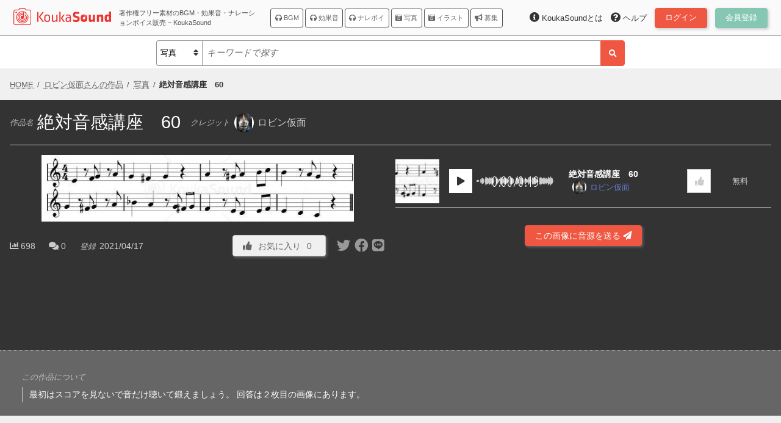

--- FILE ---
content_type: text/html; charset=UTF-8
request_url: https://www.koukasound.com/image/3319/
body_size: 12714
content:
<!DOCTYPE html>
<html lang="ja">
<head>
<meta charset="utf-8">
<meta name="viewport" content="width=device-width,initial-scale=1.0"><link rel="preconnect" href="https://fonts.gstatic.com">
<link href="https://fonts.googleapis.com/css2?family=Open+Sans+Condensed:wght@300&display=swap" rel="stylesheet">
<meta name='robots' content='max-image-preview:large' />
<link rel="alternate" title="oEmbed (JSON)" type="application/json+oembed" href="https://www.koukasound.com/wp-json/oembed/1.0/embed?url=https%3A%2F%2Fwww.koukasound.com%2Fimage%2F3319%2F" />
<link rel="alternate" title="oEmbed (XML)" type="text/xml+oembed" href="https://www.koukasound.com/wp-json/oembed/1.0/embed?url=https%3A%2F%2Fwww.koukasound.com%2Fimage%2F3319%2F&#038;format=xml" />
<style id='wp-img-auto-sizes-contain-inline-css' type='text/css'>
img:is([sizes=auto i],[sizes^="auto," i]){contain-intrinsic-size:3000px 1500px}
/*# sourceURL=wp-img-auto-sizes-contain-inline-css */
</style>
<link rel='stylesheet' id='vendor.webfonts-css' href='https://www.koukasound.com/wp-content/themes/Mod/webfonts/css/all.min.css?1607141070' type='text/css' media='' />
<link rel='stylesheet' id='mod.editor-css' href='https://www.koukasound.com/wp-content/themes/Mod/css/editor.css?1613841520' type='text/css' media='' />
<link rel='stylesheet' id='mod.base-css' href='https://www.koukasound.com/wp-content/themes/Mod/css/base.css?1646002033' type='text/css' media='' />
<link rel='stylesheet' id='mod.item-css' href='https://www.koukasound.com/wp-content/themes/Mod/css/item.css?1609038771' type='text/css' media='' />
<link rel='stylesheet' id='mod.sp-css' href='https://www.koukasound.com/wp-content/themes/Mod/css/sp.css?1643162786' type='text/css' media='screen and (max-width: 1024px)' />
<style id='wp-emoji-styles-inline-css' type='text/css'>

	img.wp-smiley, img.emoji {
		display: inline !important;
		border: none !important;
		box-shadow: none !important;
		height: 1em !important;
		width: 1em !important;
		margin: 0 0.07em !important;
		vertical-align: -0.1em !important;
		background: none !important;
		padding: 0 !important;
	}
/*# sourceURL=wp-emoji-styles-inline-css */
</style>
<style id='wp-block-library-inline-css' type='text/css'>
:root{--wp-block-synced-color:#7a00df;--wp-block-synced-color--rgb:122,0,223;--wp-bound-block-color:var(--wp-block-synced-color);--wp-editor-canvas-background:#ddd;--wp-admin-theme-color:#007cba;--wp-admin-theme-color--rgb:0,124,186;--wp-admin-theme-color-darker-10:#006ba1;--wp-admin-theme-color-darker-10--rgb:0,107,160.5;--wp-admin-theme-color-darker-20:#005a87;--wp-admin-theme-color-darker-20--rgb:0,90,135;--wp-admin-border-width-focus:2px}@media (min-resolution:192dpi){:root{--wp-admin-border-width-focus:1.5px}}.wp-element-button{cursor:pointer}:root .has-very-light-gray-background-color{background-color:#eee}:root .has-very-dark-gray-background-color{background-color:#313131}:root .has-very-light-gray-color{color:#eee}:root .has-very-dark-gray-color{color:#313131}:root .has-vivid-green-cyan-to-vivid-cyan-blue-gradient-background{background:linear-gradient(135deg,#00d084,#0693e3)}:root .has-purple-crush-gradient-background{background:linear-gradient(135deg,#34e2e4,#4721fb 50%,#ab1dfe)}:root .has-hazy-dawn-gradient-background{background:linear-gradient(135deg,#faaca8,#dad0ec)}:root .has-subdued-olive-gradient-background{background:linear-gradient(135deg,#fafae1,#67a671)}:root .has-atomic-cream-gradient-background{background:linear-gradient(135deg,#fdd79a,#004a59)}:root .has-nightshade-gradient-background{background:linear-gradient(135deg,#330968,#31cdcf)}:root .has-midnight-gradient-background{background:linear-gradient(135deg,#020381,#2874fc)}:root{--wp--preset--font-size--normal:16px;--wp--preset--font-size--huge:42px}.has-regular-font-size{font-size:1em}.has-larger-font-size{font-size:2.625em}.has-normal-font-size{font-size:var(--wp--preset--font-size--normal)}.has-huge-font-size{font-size:var(--wp--preset--font-size--huge)}.has-text-align-center{text-align:center}.has-text-align-left{text-align:left}.has-text-align-right{text-align:right}.has-fit-text{white-space:nowrap!important}#end-resizable-editor-section{display:none}.aligncenter{clear:both}.items-justified-left{justify-content:flex-start}.items-justified-center{justify-content:center}.items-justified-right{justify-content:flex-end}.items-justified-space-between{justify-content:space-between}.screen-reader-text{border:0;clip-path:inset(50%);height:1px;margin:-1px;overflow:hidden;padding:0;position:absolute;width:1px;word-wrap:normal!important}.screen-reader-text:focus{background-color:#ddd;clip-path:none;color:#444;display:block;font-size:1em;height:auto;left:5px;line-height:normal;padding:15px 23px 14px;text-decoration:none;top:5px;width:auto;z-index:100000}html :where(.has-border-color){border-style:solid}html :where([style*=border-top-color]){border-top-style:solid}html :where([style*=border-right-color]){border-right-style:solid}html :where([style*=border-bottom-color]){border-bottom-style:solid}html :where([style*=border-left-color]){border-left-style:solid}html :where([style*=border-width]){border-style:solid}html :where([style*=border-top-width]){border-top-style:solid}html :where([style*=border-right-width]){border-right-style:solid}html :where([style*=border-bottom-width]){border-bottom-style:solid}html :where([style*=border-left-width]){border-left-style:solid}html :where(img[class*=wp-image-]){height:auto;max-width:100%}:where(figure){margin:0 0 1em}html :where(.is-position-sticky){--wp-admin--admin-bar--position-offset:var(--wp-admin--admin-bar--height,0px)}@media screen and (max-width:600px){html :where(.is-position-sticky){--wp-admin--admin-bar--position-offset:0px}}

/*# sourceURL=wp-block-library-inline-css */
</style>
<style id='classic-theme-styles-inline-css' type='text/css'>
/*! This file is auto-generated */
.wp-block-button__link{color:#fff;background-color:#32373c;border-radius:9999px;box-shadow:none;text-decoration:none;padding:calc(.667em + 2px) calc(1.333em + 2px);font-size:1.125em}.wp-block-file__button{background:#32373c;color:#fff;text-decoration:none}
/*# sourceURL=/wp-includes/css/classic-themes.min.css */
</style>
<link rel='stylesheet' id='fancybox-css' href='https://www.koukasound.com/wp-content/plugins/easy-fancybox/fancybox/1.5.4/jquery.fancybox.min.css?ver=6e0728ebb67d668afa587a54f804e703' type='text/css' media='screen' />
<style id='fancybox-inline-css' type='text/css'>
#fancybox-outer{background:#ffffff}#fancybox-content{background:#ffffff;border-color:#ffffff;color:#000000;}#fancybox-title,#fancybox-title-float-main{color:#fff}
/*# sourceURL=fancybox-inline-css */
</style>
<script type="text/javascript" src="https://www.koukasound.com/wp-includes/js/jquery/jquery.min.js?ver=6e0728ebb67d668afa587a54f804e703" id="jquery-core-js"></script>
<script type="text/javascript" src="https://www.koukasound.com/wp-includes/js/jquery/jquery-migrate.min.js?ver=6e0728ebb67d668afa587a54f804e703" id="jquery-migrate-js"></script>
<link rel="https://api.w.org/" href="https://www.koukasound.com/wp-json/" />
<title>絶対音感講座　60 &#8211; 3319 &#8211; KoukaSound</title>
<meta name='keywords' content=''>
<link rel='canonical' href='https://www.koukasound.com/image/3319/'>
<meta name="twitter:card" content="summary" />
<meta name="twitter:site" content="@KoukaSound" />
<meta property="og:url" content="https://www.koukasound.com/image/3319/" />
<meta property="og:site_name" content="KoukaSound">
<meta property="og:type" content="article" />
<meta property="og:title" content="絶対音感講座　60 &#8211; 3319 &#8211; KoukaSound" />
<meta property="og:description" content="" />
<meta property="og:image" content="https://www.koukasound.com/wp-content/uploads/items/4/image/1483/thumbnail.jpg?1618652595" />
<script type="application/ld+json">{"@context":"https:\/\/schema.org","@type":"Article","headline":"\u7d76\u5bfe\u97f3\u611f\u8b1b\u5ea7\u300060 &#8211; 3319 &#8211; KoukaSound","description":"","image":"https:\/\/www.koukasound.com\/wp-content\/uploads\/items\/4\/image\/1483\/thumbnail.jpg?1618652595","author":{"@type":"Organization","name":"KoukaSound"},"publisher":{"@type":"Organization","name":"KoukaSound","logo":{"@type":"ImageObject","url":"https:\/\/www.koukasound.com\/wp-content\/themes\/Mod\/imgs\/logo.svg"}},"datePublished":"2021-04-25","dateModified":"2021-04-25"}</script>

<script type="application/ld+json">{"@context":"https:\/\/schema.org\/","@type":"BreadcrumbList","name":"\u30d1\u30f3\u304f\u305a\u30ea\u30b9\u30c8","itemListElement":[{"@type":"ListItem","position":1,"item":{"@id":"https:\/\/www.koukasound.com\/","name":"HOME"}},{"@type":"ListItem","position":2,"item":{"@id":"https:\/\/www.koukasound.com\/profile\/4\/","name":"\u30ed\u30d3\u30f3\u4eee\u9762\u3055\u3093\u306e\u4f5c\u54c1"}},{"@type":"ListItem","position":3,"item":{"@id":"https:\/\/www.koukasound.com\/image\/photo\/","name":"\u5199\u771f"}},{"@type":"ListItem","position":4,"item":{"@id":"https:\/\/www.koukasound.com\/image\/3319\/","name":"\u7d76\u5bfe\u97f3\u611f\u8b1b\u5ea7\u300060"}}]}</script>
<link rel='preconnect' href='https://www.koukasound.com'>
<script async src="https://pagead2.googlesyndication.com/pagead/js/adsbygoogle.js?client=ca-pub-1930491629374065"
     crossorigin="anonymous"></script><link rel="icon" href="https://www.koukasound.com/wp-content/themes/Mod/imgs/logo-mark.svg">
<link rel=”mask-icon” href=”https://www.koukasound.com/wp-content/themes/Mod/imgs/logo-mark.svg” color=”#ee3532">
</head>
<body id="body" class="wp-singular image-template-default single single-image postid-3319 wp-theme-Mod">

<header id="header">
    <div class="container">
        <div class="_title">
            <a class="logo" href="https://www.koukasound.com"><img src="https://www.koukasound.com/wp-content/themes/Mod/imgs/logo.svg" alt="KoukaSound"></a>
                        <div id="site_description" class="pc">著作権フリー素材のBGM・効果音・ナレーションボイス販売 &#8211; KoukaSound</div>
        </div>
        <div class="nav">
            <a id="toggle-global-nav" class="js_toggle_menu" data-target="#global-nav"><i class="fas fa-bars "></i></a>
            <div id="global-nav">
                <div class="_close">
                    <a class="js_toggle_menu sp" data-target="#global-nav"><i class="fas fa-angle-double-left "></i></a>
                </div>
                <nav>
                                                            <span>
                                                                        <a href="https://www.koukasound.com/audio/bgm/"><i class="fas fa-headphones "></i> BGM</a>
                                                <a href="https://www.koukasound.com/audio/se/"><i class="fas fa-headphones "></i> 効果音</a>
                                                <a href="https://www.koukasound.com/audio/voice/"><i class="fas fa-headphones "></i> ナレボイ</a>
                                                                    </span>
                                        <span>
                                                                        <a href="https://www.koukasound.com/image/photo/"><i class="fas fa-camera-retro "></i> 写真</a>
                                                <a href="https://www.koukasound.com/image/illust/"><i class="fas fa-camera-retro "></i> イラスト</a>
                                                                    </span>
                                        <span>
                                                <a href="https://www.koukasound.com/theme/"><i class="fas fa-bullhorn "></i> 募集</a>
                                            </span>
                                                        </nav>
            </div>
        </div>
        
        <nav  id="account_menu_top" class="account_menu">
        <a class="sp js_toggle_menu" data-target="#account_menu_top > ._lists"><span class="_account"><span class="_member_thumbnail"></span> <span class="_name ellipsis hide-on-pad"></span></span></a>
        
                <div class="_lists">
            <div class="_close">
                <a class="js_toggle_menu sp" data-target="#account_menu_top > ._lists"><i class="fas fa-angle-double-right "></i></a>
            </div>
                        <ul class="_list _account">
                                <li class="_item _login">
                    <a class="button" href="https://www.koukasound.com/account/">
                        <span>ログイン</span>
                        <span class="number"><span class="count_in_login"></span></span>
                    </a>
                </li>
                                <li class="_item _regist">
                    <a class="button" href="https://www.koukasound.com/account/regist/">
                        <span>会員登録</span>
                        <span class="number"><span class="count_in_regist"></span></span>
                    </a>
                </li>
                            </ul>
                        <ul class="_list _expand">
                                <li class="_item _support">
                    <a class="" href="https://www.koukasound.com/support/">
                        <span><i class="fas fa-question-circle "></i> ヘルプ</span>
                        <span class="number"><span class="count_in_support"></span></span>
                    </a>
                </li>
                                <li class="_item _about">
                    <a class="" href="https://www.koukasound.com/about/">
                        <span><i class="fas fa-info-circle "></i> KoukaSoundとは</span>
                        <span class="number"><span class="count_in_about"></span></span>
                    </a>
                </li>
                            </ul>
                    </div>
        
        </nav>
    </div>
</header>
<div id="global-searchbox">
    <div class="container">
        <form id="header-searchbox" class="searchbox searchbox-items" enctype="application/x-www-form-urlencoded" method="GET" action="">
            <div class="input-block">
                <div class="_select">
                    <select>
                                                <option value="/audio/bgm/">BGM</option>
                                                <option value="/audio/se/">効果音</option>
                                                <option value="/audio/voice/">ナレボイ</option>
                                                <option value="/image/photo/" selected='selected'>写真</option>
                                                <option value="/image/illust/">イラスト</option>
                                                <option value="/theme/">募集</option>
                                            </select>
                </div>
                <input type="text" name="keywords" value="" placeholder="キーワードで探す">
            </div>
            <button class="search_button" type="submit"><i class="fas fa-search "></i></button>
        </form>
    </div>
</div>
<nav class="breadcrumb">
    <div class="container">
        <div class="breadcrumb-list">
            <span><a itemprop="item" href="https://www.koukasound.com/" title="HOME"><span itemprop="name">HOME</span></a></span><span><a itemprop="item" href="https://www.koukasound.com/profile/4/" title="ロビン仮面さんの作品"><span itemprop="name">ロビン仮面さんの作品</span></a></span><span><a itemprop="item" href="https://www.koukasound.com/image/photo/" title="写真"><span itemprop="name">写真</span></a></span><span><a itemprop="item" href="https://www.koukasound.com/image/3319/" title="絶対音感講座　60"><span itemprop="name">絶対音感講座　60</span></a></span>
        </div>
    </div>
</nav>

        
<div id="single-item-stage" class="single-stage image inView">
    <section class="container _fit_bottom">
        <header>
            <h1>
                <span class="_label">作品名</span>
                <span class="_name">絶対音感講座　60</span>
                <span class="_copyright">
                    <span class="_label">クレジット</span>
                    <a class="_author account-label" href="https://www.koukasound.com/profile/4/">
                        <span class="_member_thumbnail"><img class="" src="https://www.koukasound.com/wp-content/uploads/items/4/thumbnail.jpg?6093f44828819" alt="" decoding="async"></span>
                        <span class="_nickname">ロビン仮面</span>
                    </a>
                </span>
            </h1>
        </header>
        <div class="_items">

            <div id="single-item-stage-image">
                <div class="_image _inner">
                    <span class="zoom_on_click"><img class="_large" src="https://www.koukasound.com/wp-content/uploads/items/4/image/1483/large.jpg?1618652595" alt="" decoding="async"></span>
                </div>
                <div id="single-item-stage-actions" class="_meta">
                    <div class="_detail">
    <span class="_views" title="閲覧数">
        <i class="fas fa-chart-bar "></i>        <span class="_number">698</span>
    </span>
        <span class="_comments" title="コメント数">
        <i class="fas fa-comments "></i>        <span class="_number">0</span>
    </span>
    <span class="_dates">
        <span class="_label">登録</span><time>2021/04/17</time>
    </span>
</div>
<div class="_actions">
    <div class="ajax_action_likes">
        <a class="button _action_required_login ajax_action_like _like" data-serial_number="3319" data-val="1">
            <i class="fas fa-thumbs-up "></i>            <span class="_text">お気に入り</span>
            <span class="_number">0</span>
        </a>
            </div>
            <div class="_social_buttons">
        <a class="__twitter" href="https://twitter.com/intent/tweet?url=https%3A%2F%2Fwww.koukasound.com%2Fimage%2F3319%2F&text=%E7%B5%B6%E5%AF%BE%E9%9F%B3%E6%84%9F%E8%AC%9B%E5%BA%A7%E3%80%8060&tw_p=tweetbutton" onclick="javascript:window.open(this.href, '', 'menubar=no,toolbar=no,resizable=yes,scrollbars=yes,height=300,width=600');return false;"><i class="fab fa-twitter "></i></a>
        <a class="__facebook_share" href="https://www.facebook.com/sharer.php?src=bm&u=https%3A%2F%2Fwww.koukasound.com%2Fimage%2F3319%2F&t=%E7%B5%B6%E5%AF%BE%E9%9F%B3%E6%84%9F%E8%AC%9B%E5%BA%A7%E3%80%8060" onclick="javascript:window.open(this.href, '', 'menubar=no,toolbar=no,resizable=yes,scrollbars=yes,height=300,width=600');return false;"><i class="fab fa-facebook "></i></a>
        <a class="__line" href="https://social-plugins.line.me/lineit/share?url=https%3A%2F%2Fwww.koukasound.com%2Fimage%2F3319%2F" target="_blank"><i class="fab fa-line "></i></a>
    </div>
        </div>
                </div>

            </div>

                                    <div id="single-item-stage-audio" class="audio_fixedPlayers">
                <div class="_relations">
            <div class="_fit_bottom_wrapper">
                <div class="_main">
                                                                                <div class="_list items-list audio">
                        <div class="sp _caption">
                            <i class="fas fa-info-circle "></i> 1件の音源が送られています。
                        </div>
                                                <div id="relations-audio_player-3318" class="audio_player_block _reverse_color">
                            <article id="items-list-1527" class="">
    <div class="image _audio-thumbnail">
        <a class="_image _square" href="https://www.koukasound.com/audio/3318/" title="絶対音感講座　60"><img class="_thumbnail" src="https://www.koukasound.com/wp-content/uploads/items/4/image/1483/thumbnail.jpg?1618652595" alt="" decoding="async"></a>
    </div>
    <div id="items-list-audio_player-1527" class="audio_player_block">
            <div class="audio_player" data-serial_number="3318" data-src="https://www.koukasound.com/wp-content/uploads/items/4/audio/1527/sample.mp3?608531cf411101527" data-duration="19.228750">
                    <a class="_play"></a>
                    <span class="_waveform">
                        <span class="_background"><img class="" src="https://www.koukasound.com/wp-content/uploads/items/4/audio/1527/waveform.bg.png" alt="" decoding="async"></span>
                        <span class="_overlay"><img class="" src="https://www.koukasound.com/wp-content/uploads/items/4/audio/1527/waveform.overlay.png" alt="" decoding="async"></span>
                        <span class="_times font_alnum">
                            <span class="_current ">0:00</span>
                            /
                            <span class="_total">0:19</span>
                        </span>
                    </span>
                </div>    </div>
    <header>
        <a class="_title ellipsis" href="https://www.koukasound.com/audio/3318/">絶対音感講座　60</a>
        <a class="_author" href="https://www.koukasound.com/profile/4/">
            <span class="_member_thumbnail"><img class="" src="https://www.koukasound.com/wp-content/uploads/items/4/thumbnail.jpg?6093f44828819" alt="" decoding="async"></span>
            <span class="_name ellipsis">ロビン仮面</span>
        </a>
    </header>
    <footer class="_actions">
        <div class="ajax_action_likes">
            <a class="_action _action_required_login ajax_action_like _like" data-serial_number="3318" data-val="1">
                <i class="fas fa-thumbs-up "></i>            </a>
        </div>
        <div class="_cart_plus">
                        <span class="_free">無料</span>
                    </div>
    </footer>
</article>
                        </div>
                                            </div>
                                                        </div>
                <div class="_sub">
                                                            <div class="_actions">
                        <a class="button button-primary _action_required_login js_action_send_items" data-target_form="#form-send-items" data-type="audio">この画像に音源を送る <i class="fas fa-paper-plane "></i></a>
                    </div>
                                    </div>
            </div>
        </div>            </div>
            
            <div class="mod_ad_tag --single-item-stage --format-horizontal"><script async src="https://pagead2.googlesyndication.com/pagead/js/adsbygoogle.js?client=ca-pub-1930491629374065"
    crossorigin="anonymous"></script>
<!-- KoukaSound 広告 横長 -->
<ins class="adsbygoogle ad_slot_horizontal"
    style="display:block;width:100%; max-width:640px; min-height:60px; height:100%; max-height:200px; margin:auto;"
    data-ad-client="ca-pub-1930491629374065"
    data-ad-slot="1411479007"
    data-ad-format="horizontal"
    data-full-width-responsive="true"></ins>
<script>
    (adsbygoogle = window.adsbygoogle || []).push({});
</script>
</div>
        </div>

    </section>

    <section class="container _summary _expand">
                <div id="single-item-description">
            <span class="_label">この作品について</span>
            <div class="_description">
                最初はスコアを見ないで音だけ聴いて鍛えましょう。 回答は２枚目の画像にあります。            </div>
        </div>
        
    </section>

</div>

<div id="contents" class="contents">
    <div id="single-item-content">
                <section class="_tags_block">
            <h2 class="_block_title">タグ</h2>
            <div class="_tags">
                                <a class="_tag" href="https://www.koukasound.com/image/photo/?item_tag=%E7%B5%B6%E5%AF%BE%E9%9F%B3%E6%84%9F">絶対音感</a>
                            </div>
        </section>
        
                <section class="ajax_item_comments" data-serial_number="3319"></section>

                        <section class="_author_items">
            <h2 class="_block_title"><span>ロビン仮面さんの作品 / 音源</span><span class="goto"><a href="https://www.koukasound.com/profile/4/?tab=audio">一覧 <i class="fas fa-arrow-right "></i></a></span></h2>
            <div id="author-items-audio" class="items-list audio">
                                <article id="items-list-1879" class="">
    <div class="image _audio-thumbnail">
        <a class="_image _square" href="https://www.koukasound.com/audio/4222/" title="ガラスの粉をサラサラ落とす"><img class="_thumbnail" src="https://www.koukasound.com/wp-content/uploads/items/9313/image/1826/thumbnail.jpg?1717668383" alt="" decoding="async"></a>
    </div>
    <div id="items-list-audio_player-1879" class="audio_player_block">
            <div class="audio_player" data-serial_number="4222" data-src="https://www.koukasound.com/wp-content/uploads/items/4/audio/1879/sample.mp3?62713f3f635b91879" data-duration="9.579063">
                    <a class="_play"></a>
                    <span class="_waveform">
                        <span class="_background"><img class="" src="https://www.koukasound.com/wp-content/uploads/items/4/audio/1879/waveform.bg.png" alt="" decoding="async"></span>
                        <span class="_overlay"><img class="" src="https://www.koukasound.com/wp-content/uploads/items/4/audio/1879/waveform.overlay.png" alt="" decoding="async"></span>
                        <span class="_times font_alnum">
                            <span class="_current ">0:00</span>
                            /
                            <span class="_total">0:09</span>
                        </span>
                    </span>
                </div>    </div>
    <header>
        <a class="_title ellipsis" href="https://www.koukasound.com/audio/4222/">ガラスの粉をサラサラ落とす</a>
        <a class="_author" href="https://www.koukasound.com/profile/4/">
            <span class="_member_thumbnail"><img class="" src="https://www.koukasound.com/wp-content/uploads/items/4/thumbnail.jpg?6093f44828819" alt="" decoding="async"></span>
            <span class="_name ellipsis">ロビン仮面</span>
        </a>
    </header>
    <footer class="_actions">
        <div class="ajax_action_likes">
            <a class="_action _action_required_login ajax_action_like _like" data-serial_number="4222" data-val="1">
                <i class="fas fa-thumbs-up "></i>            </a>
        </div>
        <div class="_cart_plus">
                        <a class="_action ajax_cartItem" data-serial_number="4222">
                <span class="_price font_alnum">￥100</span>
                <i class="fas fa-cart-plus "></i>            </a>
                    </div>
    </footer>
</article>
                                <article id="items-list-1878" class="">
    <div class="image _audio-thumbnail">
        <a class="_image _square" href="https://www.koukasound.com/audio/4221/" title="スニーカーで足踏み"><span class="_text">募集</span></a>
    </div>
    <div id="items-list-audio_player-1878" class="audio_player_block">
            <div class="audio_player" data-serial_number="4221" data-src="https://www.koukasound.com/wp-content/uploads/items/4/audio/1878/sample.mp3?625d1d24dfbd11878" data-duration="20.119417">
                    <a class="_play"></a>
                    <span class="_waveform">
                        <span class="_background"><img class="" src="https://www.koukasound.com/wp-content/uploads/items/4/audio/1878/waveform.bg.png" alt="" decoding="async"></span>
                        <span class="_overlay"><img class="" src="https://www.koukasound.com/wp-content/uploads/items/4/audio/1878/waveform.overlay.png" alt="" decoding="async"></span>
                        <span class="_times font_alnum">
                            <span class="_current ">0:00</span>
                            /
                            <span class="_total">0:20</span>
                        </span>
                    </span>
                </div>    </div>
    <header>
        <a class="_title ellipsis" href="https://www.koukasound.com/audio/4221/">スニーカーで足踏み</a>
        <a class="_author" href="https://www.koukasound.com/profile/4/">
            <span class="_member_thumbnail"><img class="" src="https://www.koukasound.com/wp-content/uploads/items/4/thumbnail.jpg?6093f44828819" alt="" decoding="async"></span>
            <span class="_name ellipsis">ロビン仮面</span>
        </a>
    </header>
    <footer class="_actions">
        <div class="ajax_action_likes">
            <a class="_action _action_required_login ajax_action_like _like" data-serial_number="4221" data-val="1">
                <i class="fas fa-thumbs-up "></i>            </a>
        </div>
        <div class="_cart_plus">
                        <span class="_free">無料</span>
                    </div>
    </footer>
</article>
                                <article id="items-list-1877" class="">
    <div class="image _audio-thumbnail">
        <a class="_image _square" href="https://www.koukasound.com/audio/4220/" title="ローションを振る"><span class="_text">募集</span></a>
    </div>
    <div id="items-list-audio_player-1877" class="audio_player_block">
            <div class="audio_player" data-serial_number="4220" data-src="https://www.koukasound.com/wp-content/uploads/items/4/audio/1877/sample.mp3?625aff85ec9d91877" data-duration="35.555250">
                    <a class="_play"></a>
                    <span class="_waveform">
                        <span class="_background"><img class="" src="https://www.koukasound.com/wp-content/uploads/items/4/audio/1877/waveform.bg.png" alt="" decoding="async"></span>
                        <span class="_overlay"><img class="" src="https://www.koukasound.com/wp-content/uploads/items/4/audio/1877/waveform.overlay.png" alt="" decoding="async"></span>
                        <span class="_times font_alnum">
                            <span class="_current ">0:00</span>
                            /
                            <span class="_total">0:35</span>
                        </span>
                    </span>
                </div>    </div>
    <header>
        <a class="_title ellipsis" href="https://www.koukasound.com/audio/4220/">ローションを振る</a>
        <a class="_author" href="https://www.koukasound.com/profile/4/">
            <span class="_member_thumbnail"><img class="" src="https://www.koukasound.com/wp-content/uploads/items/4/thumbnail.jpg?6093f44828819" alt="" decoding="async"></span>
            <span class="_name ellipsis">ロビン仮面</span>
        </a>
    </header>
    <footer class="_actions">
        <div class="ajax_action_likes">
            <a class="_action _action_required_login ajax_action_like _like" data-serial_number="4220" data-val="1">
                <i class="fas fa-thumbs-up "></i>            </a>
        </div>
        <div class="_cart_plus">
                        <a class="_action ajax_cartItem" data-serial_number="4220">
                <span class="_price font_alnum">￥200</span>
                <i class="fas fa-cart-plus "></i>            </a>
                    </div>
    </footer>
</article>
                                <article id="items-list-1876" class="">
    <div class="image _audio-thumbnail">
        <a class="_image _square" href="https://www.koukasound.com/audio/4219/" title="会議室のパーテーションを閉める"><span class="_text">募集</span></a>
    </div>
    <div id="items-list-audio_player-1876" class="audio_player_block">
            <div class="audio_player" data-serial_number="4219" data-src="https://www.koukasound.com/wp-content/uploads/items/4/audio/1876/sample.mp3?625aff7ba8f7b1876" data-duration="18.397219">
                    <a class="_play"></a>
                    <span class="_waveform">
                        <span class="_background"><img class="" src="https://www.koukasound.com/wp-content/uploads/items/4/audio/1876/waveform.bg.png" alt="" decoding="async"></span>
                        <span class="_overlay"><img class="" src="https://www.koukasound.com/wp-content/uploads/items/4/audio/1876/waveform.overlay.png" alt="" decoding="async"></span>
                        <span class="_times font_alnum">
                            <span class="_current ">0:00</span>
                            /
                            <span class="_total">0:18</span>
                        </span>
                    </span>
                </div>    </div>
    <header>
        <a class="_title ellipsis" href="https://www.koukasound.com/audio/4219/">会議室のパーテーションを閉める</a>
        <a class="_author" href="https://www.koukasound.com/profile/4/">
            <span class="_member_thumbnail"><img class="" src="https://www.koukasound.com/wp-content/uploads/items/4/thumbnail.jpg?6093f44828819" alt="" decoding="async"></span>
            <span class="_name ellipsis">ロビン仮面</span>
        </a>
    </header>
    <footer class="_actions">
        <div class="ajax_action_likes">
            <a class="_action _action_required_login ajax_action_like _like" data-serial_number="4219" data-val="1">
                <i class="fas fa-thumbs-up "></i>            </a>
        </div>
        <div class="_cart_plus">
                        <a class="_action ajax_cartItem" data-serial_number="4219">
                <span class="_price font_alnum">￥50</span>
                <i class="fas fa-cart-plus "></i>            </a>
                    </div>
    </footer>
</article>
                                <article id="items-list-1875" class="">
    <div class="image _audio-thumbnail">
        <a class="_image _square" href="https://www.koukasound.com/audio/4218/" title="ガラス片をゆっくり踏む"><img class="_thumbnail" src="https://www.koukasound.com/wp-content/uploads/items/9313/image/1825/thumbnail.jpg?1717668118" alt="" decoding="async"></a>
    </div>
    <div id="items-list-audio_player-1875" class="audio_player_block">
            <div class="audio_player" data-serial_number="4218" data-src="https://www.koukasound.com/wp-content/uploads/items/4/audio/1875/sample.mp3?625aff80a6ac91875" data-duration="61.461333">
                    <a class="_play"></a>
                    <span class="_waveform">
                        <span class="_background"><img class="" src="https://www.koukasound.com/wp-content/uploads/items/4/audio/1875/waveform.bg.png" alt="" decoding="async"></span>
                        <span class="_overlay"><img class="" src="https://www.koukasound.com/wp-content/uploads/items/4/audio/1875/waveform.overlay.png" alt="" decoding="async"></span>
                        <span class="_times font_alnum">
                            <span class="_current ">0:00</span>
                            /
                            <span class="_total">1:01</span>
                        </span>
                    </span>
                </div>    </div>
    <header>
        <a class="_title ellipsis" href="https://www.koukasound.com/audio/4218/">ガラス片をゆっくり踏む</a>
        <a class="_author" href="https://www.koukasound.com/profile/4/">
            <span class="_member_thumbnail"><img class="" src="https://www.koukasound.com/wp-content/uploads/items/4/thumbnail.jpg?6093f44828819" alt="" decoding="async"></span>
            <span class="_name ellipsis">ロビン仮面</span>
        </a>
    </header>
    <footer class="_actions">
        <div class="ajax_action_likes">
            <a class="_action _action_required_login ajax_action_like _like" data-serial_number="4218" data-val="1">
                <i class="fas fa-thumbs-up "></i>            </a>
        </div>
        <div class="_cart_plus">
                        <a class="_action ajax_cartItem" data-serial_number="4218">
                <span class="_price font_alnum">￥100</span>
                <i class="fas fa-cart-plus "></i>            </a>
                    </div>
    </footer>
</article>
                                <article id="items-list-1874" class="">
    <div class="image _audio-thumbnail">
        <a class="_image _square" href="https://www.koukasound.com/audio/4217/" title="ガラスの粉を落とす"><img class="_thumbnail" src="https://www.koukasound.com/wp-content/uploads/items/9313/image/1826/thumbnail.jpg?1717668383" alt="" decoding="async"></a>
    </div>
    <div id="items-list-audio_player-1874" class="audio_player_block">
            <div class="audio_player" data-serial_number="4217" data-src="https://www.koukasound.com/wp-content/uploads/items/4/audio/1874/sample.mp3?625aff7700e301874" data-duration="4.710375">
                    <a class="_play"></a>
                    <span class="_waveform">
                        <span class="_background"><img class="" src="https://www.koukasound.com/wp-content/uploads/items/4/audio/1874/waveform.bg.png" alt="" decoding="async"></span>
                        <span class="_overlay"><img class="" src="https://www.koukasound.com/wp-content/uploads/items/4/audio/1874/waveform.overlay.png" alt="" decoding="async"></span>
                        <span class="_times font_alnum">
                            <span class="_current ">0:00</span>
                            /
                            <span class="_total">0:04</span>
                        </span>
                    </span>
                </div>    </div>
    <header>
        <a class="_title ellipsis" href="https://www.koukasound.com/audio/4217/">ガラスの粉を落とす</a>
        <a class="_author" href="https://www.koukasound.com/profile/4/">
            <span class="_member_thumbnail"><img class="" src="https://www.koukasound.com/wp-content/uploads/items/4/thumbnail.jpg?6093f44828819" alt="" decoding="async"></span>
            <span class="_name ellipsis">ロビン仮面</span>
        </a>
    </header>
    <footer class="_actions">
        <div class="ajax_action_likes">
            <a class="_action _action_required_login ajax_action_like _like" data-serial_number="4217" data-val="1">
                <i class="fas fa-thumbs-up "></i>            </a>
        </div>
        <div class="_cart_plus">
                        <a class="_action ajax_cartItem" data-serial_number="4217">
                <span class="_price font_alnum">￥100</span>
                <i class="fas fa-cart-plus "></i>            </a>
                    </div>
    </footer>
</article>
                            </div>
        </section>
                <section class="_author_items">
            <h2 class="_block_title"><span>ロビン仮面さんの作品 / 画像</span><span class="goto"><a href="https://www.koukasound.com/profile/4/?tab=image">一覧 <i class="fas fa-arrow-right "></i></a></span></h2>
            <div id="author-items-image" class="items-list image">
                                <article id="items-list-1704" class="part-item-image-list">
    <div class="image">
        <a class="_image _contain" href="https://www.koukasound.com/image/3834/" title="コンサートグランドピアノ"><img class="_thumbnail" src="https://www.koukasound.com/wp-content/uploads/items/4/image/1704/thumbnail.jpg?1620146495" alt="" decoding="async"></a>
    </div>
        <header>
        <a class="_title ellipsis" href="https://www.koukasound.com/image/3834/">コンサートグランドピアノ</a>
        <a class="_author" href="https://www.koukasound.com/profile/4/">
            <span class="_member_thumbnail"><img class="" src="https://www.koukasound.com/wp-content/uploads/items/4/thumbnail.jpg?6093f44828819" alt="" decoding="async"></span>
            <span class="_name ellipsis">ロビン仮面</span>
        </a>
    </header>
            <footer class="_actions">
        <div class="ajax_action_likes">
            <a class="_action _action_required_login ajax_action_like _like" data-serial_number="3834" data-val="1">
                <i class="fas fa-thumbs-up "></i>            </a>
        </div>
        <div class="_cart_plus">
                        <a class="_action ajax_cartItem" data-serial_number="3834">
                <span class="_price font_alnum">￥200</span>
                <i class="fas fa-cart-plus "></i>            </a>
                    </div>
    </footer>
    </article>
                                <article id="items-list-1483" class="part-item-image-list">
    <div class="image">
        <a class="_image _contain" href="https://www.koukasound.com/image/3319/" title="絶対音感講座　60"><img class="_thumbnail" src="https://www.koukasound.com/wp-content/uploads/items/4/image/1483/thumbnail.jpg?1618652595" alt="" decoding="async"></a>
    </div>
        <header>
        <a class="_title ellipsis" href="https://www.koukasound.com/image/3319/">絶対音感講座　60</a>
        <a class="_author" href="https://www.koukasound.com/profile/4/">
            <span class="_member_thumbnail"><img class="" src="https://www.koukasound.com/wp-content/uploads/items/4/thumbnail.jpg?6093f44828819" alt="" decoding="async"></span>
            <span class="_name ellipsis">ロビン仮面</span>
        </a>
    </header>
            <footer class="_actions">
        <div class="ajax_action_likes">
            <a class="_action _action_required_login ajax_action_like _like" data-serial_number="3319" data-val="1">
                <i class="fas fa-thumbs-up "></i>            </a>
        </div>
        <div class="_cart_plus">
                        <span class="_not_in_sale">視聴限定</span>
                    </div>
    </footer>
    </article>
                                <article id="items-list-1482" class="part-item-image-list">
    <div class="image">
        <a class="_image _contain" href="https://www.koukasound.com/image/3317/" title="絶対音感講座　59"><img class="_thumbnail" src="https://www.koukasound.com/wp-content/uploads/items/4/image/1482/thumbnail.jpg?1618652595" alt="" decoding="async"></a>
    </div>
        <header>
        <a class="_title ellipsis" href="https://www.koukasound.com/image/3317/">絶対音感講座　59</a>
        <a class="_author" href="https://www.koukasound.com/profile/4/">
            <span class="_member_thumbnail"><img class="" src="https://www.koukasound.com/wp-content/uploads/items/4/thumbnail.jpg?6093f44828819" alt="" decoding="async"></span>
            <span class="_name ellipsis">ロビン仮面</span>
        </a>
    </header>
            <footer class="_actions">
        <div class="ajax_action_likes">
            <a class="_action _action_required_login ajax_action_like _like" data-serial_number="3317" data-val="1">
                <i class="fas fa-thumbs-up "></i>            </a>
        </div>
        <div class="_cart_plus">
                        <span class="_not_in_sale">視聴限定</span>
                    </div>
    </footer>
    </article>
                                <article id="items-list-1481" class="part-item-image-list">
    <div class="image">
        <a class="_image _contain" href="https://www.koukasound.com/image/3315/" title="絶対音感講座　58"><img class="_thumbnail" src="https://www.koukasound.com/wp-content/uploads/items/4/image/1481/thumbnail.jpg?1618652594" alt="" decoding="async"></a>
    </div>
        <header>
        <a class="_title ellipsis" href="https://www.koukasound.com/image/3315/">絶対音感講座　58</a>
        <a class="_author" href="https://www.koukasound.com/profile/4/">
            <span class="_member_thumbnail"><img class="" src="https://www.koukasound.com/wp-content/uploads/items/4/thumbnail.jpg?6093f44828819" alt="" decoding="async"></span>
            <span class="_name ellipsis">ロビン仮面</span>
        </a>
    </header>
            <footer class="_actions">
        <div class="ajax_action_likes">
            <a class="_action _action_required_login ajax_action_like _like" data-serial_number="3315" data-val="1">
                <i class="fas fa-thumbs-up "></i>            </a>
        </div>
        <div class="_cart_plus">
                        <span class="_not_in_sale">視聴限定</span>
                    </div>
    </footer>
    </article>
                                <article id="items-list-1480" class="part-item-image-list">
    <div class="image">
        <a class="_image _contain" href="https://www.koukasound.com/image/3313/" title="絶対音感講座　57"><img class="_thumbnail" src="https://www.koukasound.com/wp-content/uploads/items/4/image/1480/thumbnail.jpg?1618652594" alt="" decoding="async"></a>
    </div>
        <header>
        <a class="_title ellipsis" href="https://www.koukasound.com/image/3313/">絶対音感講座　57</a>
        <a class="_author" href="https://www.koukasound.com/profile/4/">
            <span class="_member_thumbnail"><img class="" src="https://www.koukasound.com/wp-content/uploads/items/4/thumbnail.jpg?6093f44828819" alt="" decoding="async"></span>
            <span class="_name ellipsis">ロビン仮面</span>
        </a>
    </header>
            <footer class="_actions">
        <div class="ajax_action_likes">
            <a class="_action _action_required_login ajax_action_like _like" data-serial_number="3313" data-val="1">
                <i class="fas fa-thumbs-up "></i>            </a>
        </div>
        <div class="_cart_plus">
                        <span class="_not_in_sale">視聴限定</span>
                    </div>
    </footer>
    </article>
                                <article id="items-list-1479" class="part-item-image-list">
    <div class="image">
        <a class="_image _contain" href="https://www.koukasound.com/image/3311/" title="絶対音感講座　56"><img class="_thumbnail" src="https://www.koukasound.com/wp-content/uploads/items/4/image/1479/thumbnail.jpg?1618652594" alt="" decoding="async"></a>
    </div>
        <header>
        <a class="_title ellipsis" href="https://www.koukasound.com/image/3311/">絶対音感講座　56</a>
        <a class="_author" href="https://www.koukasound.com/profile/4/">
            <span class="_member_thumbnail"><img class="" src="https://www.koukasound.com/wp-content/uploads/items/4/thumbnail.jpg?6093f44828819" alt="" decoding="async"></span>
            <span class="_name ellipsis">ロビン仮面</span>
        </a>
    </header>
            <footer class="_actions">
        <div class="ajax_action_likes">
            <a class="_action _action_required_login ajax_action_like _like" data-serial_number="3311" data-val="1">
                <i class="fas fa-thumbs-up "></i>            </a>
        </div>
        <div class="_cart_plus">
                        <span class="_not_in_sale">視聴限定</span>
                    </div>
    </footer>
    </article>
                            </div>
        </section>
                    </div>
    <div id="single-item-side">
                
                <section class="puchase-block">
            <div class="_block_title">購入 <span class=" font_alnum">(No.3319)</span></div>
            <div>
                                <small class="color-red">ユーザーによって視聴限定に設定されています。</small>
                            </div>
        </section>
        
        <section class="detail-block">
            <div class="_block_title"><span>ファイル情報</span></div>
            <dl class="_serial_number"><dt>作品番号</dt><dd class="font_alnum"><span class="font_alnum">No.3319</span></dd></dl>
            <dl class="_image_mime"><dt>ファイル形式</dt><dd>JPEG</dd></dl>
            <dl class="_size"><dt>サイズ</dt><dd><span class="_image_size font_alnum">560 × 119</span></dd></dl>
            <dl class="_dpi"><dt>DPI</dt><dd><span class="_image_size font_alnum">96</span></dd></dl>            <dl class="_registed"><dt>登録日時</dt><dd class="font_alnum">2021-04-17 16:19:15</dd></dl>
        </section>

        <section>
            <h2 class="_block_title"><span>クリエイター</span></h2>
            <section class="card _profile">
    <header>
        <span class="_member_thumbnail"><img class="" src="https://www.koukasound.com/wp-content/uploads/items/4/thumbnail.jpg?6093f44828819" alt="" decoding="async"></span>
        <span class="_nickname">ロビン仮面</span>
    </header>
    <div class="_message">
        <div class="_label">自己紹介</div>
        <div class="_content ellipsis clamp3">ピアニストです。ピアノ関連の作品をアップしていけたら良いかと思っております。著作権フリー音楽素材を提供する予定です。</div>
    </div>
    <footer>
        <div class="_to_profile">
            <a class="button black block" href="https://www.koukasound.com/profile/4/"><i class="fas fa-address-card "></i> プロフィール詳細</a>
        </div>
        <div class="_follow">
            <a class="button block _action_required_login ajax_action_follow no-reverse" data-follow="4"><i class="fas fa-user-plus "></i></a>
        </div>
    </footer>
</section>
        </section>

        <div class="mod_ad_tag --single-item-side --format-vertical"><script async src="https://pagead2.googlesyndication.com/pagead/js/adsbygoogle.js?client=ca-pub-1930491629374065"
    crossorigin="anonymous"></script>
<!-- koukaSound 広告 縦長 -->
<ins class="adsbygoogle ad_slot_vertical"
    style="display:block; min-width:160px; width:100%; max-width:300px; height:600px; margin:auto;"
    data-ad-client="ca-pub-1930491629374065"
    data-ad-slot="3149417725"
    data-ad-format="vertical"
    data-full-width-responsive="true"></ins>
<script>
    (adsbygoogle = window.adsbygoogle || []).push({});
</script>
</div>    </div>
</div>
<section id="form-send-items" class="_form_send_item _modal fade">
    <div class="wrap">
        <div class="switch_tabs">
    <div class="_list_tabs">
                        <a class="_tab" data-target="#send_item_audio">音源を送る</a>
        <a class="button button-primary --right" href="https://www.koukasound.com/account/entry_audio/?sendto=3319">音源登録</a>
                    </div>
            <form id="send_item_audio" class="send_item_form _audio _tab_block toggle_block" data-item_type="audio" data-send_to="3319" method="POST">
        <div class="my_items _ajax_block">
            <span class="_text"></span>
            <p></p>
            <div class="_list items-list audio"></div>
            <div class="paginate"></div>
        </div>
    </form>
        </div>    </div>
</section>
<section id="siteinfo">
    <div class="container">
        <div class="_blocks">
            <dl class="_block">
                <dt>投稿してみよう</dt>
                <dd>初心者でも大歓迎！スマホで撮った1枚でも学生時代に作曲した１曲でもまずは気負わずアップしてみましょう。</dd>
            </dl>
            <dl class="_block">
                <dt>お題を出そう</dt>
                <dd>希望の素材がなければ【お題】を出して募集してみよう！気に入ったクリエイターがいたらコメントから制作依頼するもよし！このサイトの機能を最大限に利用しよう。</dd>
            </dl>
            <dl class="_block">
                <dt>コラボで共同販売</dt>
                <dd>より多くの人に自分の作品を知ってもらうために、自分の作品を他のクリエイターの作品に紐付けるコラボ機能を活用しよう！</dd>
            </dl>
        </div>
        <div class="_regist">
            <span>会員登録は無料です。今すぐご登録ください。</span>
            <a class="button green" href="https://www.koukasound.com/account/regist/"><i class="fas fa-arrow-right "></i> 新規会員登録</a>
        </div>
    </div>
</section>
<footer id="footer">
    <div class="container">
        <div id="footer-logo">
            <a class="logo _white" href="https://www.koukasound.com"><img src="https://www.koukasound.com/wp-content/themes/Mod/imgs/logo.svg" alt="KoukaSound"></a>
        </div>
        <div id="footer-links">
            <div>
                <div class="_block_title">ご利用にあたって</div>
                <ul class="links">
                    <li><a href="https://www.koukasound.com/about_koukasound/">KoukaSoundとは</a></li>
                    <li><a href="https://www.koukasound.com/support/">ヘルプ・ガイド</a></li>
                    <li><a href="https://www.koukasound.com/sitepolicy/">利用規約</a></li>
                    <li><a href="https://www.koukasound.com/privacy/">プライバシーポリシー</a></li>
                    <li><a href="https://www.koukasound.com/tokusyo/">特定商取引法に基づく表記</a></li>
                    <li><a href="https://www.koukasound.com/guideline/">利用ガイドライン</a></li>
                </ul>
            </div>
            <div>
                <div class="_block_title">公式アカウント・関連サイト</div>
                <ul class="links">
                    <li><a href="https://twitter.com/KoukaSound" target="_blank">Twitter</a></li>                    <li><a href="https://sound.koukaon.co.jp/" target="_blank">ブログ</a></li>
                </ul>
            </div>
        </div>
        <div id="footer-copyright">
            <div>Copyright ©︎ 2026 KoukaSound. All Rights Reserved.</div>
            <div>著作権フリー素材のBGM・効果音・ナレーションボイス販売 - KoukaSound</div>
        </div>
        <div class="mod_ad_tag --footer --format-auto"><script async src="https://pagead2.googlesyndication.com/pagead/js/adsbygoogle.js?client=ca-pub-1930491629374065"
    crossorigin="anonymous"></script>
<!-- koukaSound 広告スクエア -->
<ins class="adsbygoogle ad_slot_auto"
    style="display:block; min-width:250px; width:100%; max-width:320px; min-height:250px; height:100%; max-height:320px; margin:auto;"
    data-ad-client="ca-pub-1930491629374065"
    data-ad-slot="5925439081"
    data-ad-format="rectangle"
    data-full-width-responsive="true"></ins>
<script>
    (adsbygoogle = window.adsbygoogle || []).push({});
</script>
</div>   </div>
</footer>

<script type="speculationrules">
{"prefetch":[{"source":"document","where":{"and":[{"href_matches":"/*"},{"not":{"href_matches":["/wp-*.php","/wp-admin/*","/wp-content/uploads/*","/wp-content/*","/wp-content/plugins/*","/wp-content/themes/Mod/*","/*\\?(.+)"]}},{"not":{"selector_matches":"a[rel~=\"nofollow\"]"}},{"not":{"selector_matches":".no-prefetch, .no-prefetch a"}}]},"eagerness":"conservative"}]}
</script>
<script>var ajax_url = 'https://www.koukasound.com/wp-admin/admin-ajax.php'; var plugin_url = 'https://www.koukasound.com/wp-content/plugins/Mod';</script><script type="text/javascript" src="https://www.koukasound.com/wp-content/themes/Mod/js/helpers.js?1640597399" id="mod.helpers-js"></script>
<script type="text/javascript" src="https://www.koukasound.com/wp-content/themes/Mod/js/cart.js?1628532198" id="mod.cart-js"></script>
<script type="text/javascript" src="https://www.koukasound.com/wp-content/themes/Mod/js/audio.js?1631936650" id="mod.audio-js"></script>
<script type="text/javascript" src="https://www.koukasound.com/wp-content/themes/Mod/js/scripts.js?1646002561" id="mod.scripts-js"></script>
<script type="text/javascript" src="https://www.koukasound.com/wp-content/themes/Mod/js/comment.js?1628532190" id="mod.comment-js"></script>
<script type="text/javascript" src="https://www.koukasound.com/wp-content/plugins/easy-fancybox/vendor/purify.min.js?ver=6e0728ebb67d668afa587a54f804e703" id="fancybox-purify-js"></script>
<script type="text/javascript" id="jquery-fancybox-js-extra">
/* <![CDATA[ */
var efb_i18n = {"close":"Close","next":"Next","prev":"Previous","startSlideshow":"Start slideshow","toggleSize":"Toggle size"};
//# sourceURL=jquery-fancybox-js-extra
/* ]]> */
</script>
<script type="text/javascript" src="https://www.koukasound.com/wp-content/plugins/easy-fancybox/fancybox/1.5.4/jquery.fancybox.min.js?ver=6e0728ebb67d668afa587a54f804e703" id="jquery-fancybox-js"></script>
<script type="text/javascript" id="jquery-fancybox-js-after">
/* <![CDATA[ */
var fb_timeout, fb_opts={'autoScale':true,'showCloseButton':true,'width':560,'height':340,'margin':20,'pixelRatio':'false','padding':10,'centerOnScroll':false,'enableEscapeButton':true,'speedIn':300,'speedOut':300,'overlayShow':true,'hideOnOverlayClick':true,'overlayColor':'#000','overlayOpacity':0.6,'minViewportWidth':320,'minVpHeight':320,'disableCoreLightbox':'true','enableBlockControls':'true','fancybox_openBlockControls':'true' };
if(typeof easy_fancybox_handler==='undefined'){
var easy_fancybox_handler=function(){
jQuery([".nolightbox","a.wp-block-file__button","a.pin-it-button","a[href*='pinterest.com\/pin\/create']","a[href*='facebook.com\/share']","a[href*='twitter.com\/share']"].join(',')).addClass('nofancybox');
jQuery('a.fancybox-close').on('click',function(e){e.preventDefault();jQuery.fancybox.close()});
/* IMG */
						var unlinkedImageBlocks=jQuery(".wp-block-image > img:not(.nofancybox,figure.nofancybox>img)");
						unlinkedImageBlocks.wrap(function() {
							var href = jQuery( this ).attr( "src" );
							return "<a href='" + href + "'></a>";
						});
var fb_IMG_select=jQuery('a[href*=".jpg" i]:not(.nofancybox,li.nofancybox>a,figure.nofancybox>a),area[href*=".jpg" i]:not(.nofancybox),a[href*=".png" i]:not(.nofancybox,li.nofancybox>a,figure.nofancybox>a),area[href*=".png" i]:not(.nofancybox),a[href*=".webp" i]:not(.nofancybox,li.nofancybox>a,figure.nofancybox>a),area[href*=".webp" i]:not(.nofancybox),a[href*=".jpeg" i]:not(.nofancybox,li.nofancybox>a,figure.nofancybox>a),area[href*=".jpeg" i]:not(.nofancybox)');
fb_IMG_select.addClass('fancybox image');
var fb_IMG_sections=jQuery('.gallery,.wp-block-gallery,.tiled-gallery,.wp-block-jetpack-tiled-gallery,.ngg-galleryoverview,.ngg-imagebrowser,.nextgen_pro_blog_gallery,.nextgen_pro_film,.nextgen_pro_horizontal_filmstrip,.ngg-pro-masonry-wrapper,.ngg-pro-mosaic-container,.nextgen_pro_sidescroll,.nextgen_pro_slideshow,.nextgen_pro_thumbnail_grid,.tiled-gallery');
fb_IMG_sections.each(function(){jQuery(this).find(fb_IMG_select).attr('rel','gallery-'+fb_IMG_sections.index(this));});
jQuery('a.fancybox,area.fancybox,.fancybox>a').each(function(){jQuery(this).fancybox(jQuery.extend(true,{},fb_opts,{'transition':'elastic','transitionIn':'elastic','transitionOut':'elastic','opacity':false,'hideOnContentClick':false,'titleShow':true,'titlePosition':'over','titleFromAlt':true,'showNavArrows':true,'enableKeyboardNav':true,'cyclic':false,'mouseWheel':'true','changeSpeed':250,'changeFade':300}))});
};};
jQuery(easy_fancybox_handler);jQuery(document).on('post-load',easy_fancybox_handler);

//# sourceURL=jquery-fancybox-js-after
/* ]]> */
</script>
<script type="text/javascript" src="https://www.koukasound.com/wp-content/plugins/easy-fancybox/vendor/jquery.easing.min.js?ver=6e0728ebb67d668afa587a54f804e703" id="jquery-easing-js"></script>
<script type="text/javascript" src="https://www.koukasound.com/wp-content/plugins/easy-fancybox/vendor/jquery.mousewheel.min.js?ver=6e0728ebb67d668afa587a54f804e703" id="jquery-mousewheel-js"></script>
<script id="wp-emoji-settings" type="application/json">
{"baseUrl":"https://s.w.org/images/core/emoji/17.0.2/72x72/","ext":".png","svgUrl":"https://s.w.org/images/core/emoji/17.0.2/svg/","svgExt":".svg","source":{"concatemoji":"https://www.koukasound.com/wp-includes/js/wp-emoji-release.min.js?ver=6e0728ebb67d668afa587a54f804e703"}}
</script>
<script type="module">
/* <![CDATA[ */
/*! This file is auto-generated */
const a=JSON.parse(document.getElementById("wp-emoji-settings").textContent),o=(window._wpemojiSettings=a,"wpEmojiSettingsSupports"),s=["flag","emoji"];function i(e){try{var t={supportTests:e,timestamp:(new Date).valueOf()};sessionStorage.setItem(o,JSON.stringify(t))}catch(e){}}function c(e,t,n){e.clearRect(0,0,e.canvas.width,e.canvas.height),e.fillText(t,0,0);t=new Uint32Array(e.getImageData(0,0,e.canvas.width,e.canvas.height).data);e.clearRect(0,0,e.canvas.width,e.canvas.height),e.fillText(n,0,0);const a=new Uint32Array(e.getImageData(0,0,e.canvas.width,e.canvas.height).data);return t.every((e,t)=>e===a[t])}function p(e,t){e.clearRect(0,0,e.canvas.width,e.canvas.height),e.fillText(t,0,0);var n=e.getImageData(16,16,1,1);for(let e=0;e<n.data.length;e++)if(0!==n.data[e])return!1;return!0}function u(e,t,n,a){switch(t){case"flag":return n(e,"\ud83c\udff3\ufe0f\u200d\u26a7\ufe0f","\ud83c\udff3\ufe0f\u200b\u26a7\ufe0f")?!1:!n(e,"\ud83c\udde8\ud83c\uddf6","\ud83c\udde8\u200b\ud83c\uddf6")&&!n(e,"\ud83c\udff4\udb40\udc67\udb40\udc62\udb40\udc65\udb40\udc6e\udb40\udc67\udb40\udc7f","\ud83c\udff4\u200b\udb40\udc67\u200b\udb40\udc62\u200b\udb40\udc65\u200b\udb40\udc6e\u200b\udb40\udc67\u200b\udb40\udc7f");case"emoji":return!a(e,"\ud83e\u1fac8")}return!1}function f(e,t,n,a){let r;const o=(r="undefined"!=typeof WorkerGlobalScope&&self instanceof WorkerGlobalScope?new OffscreenCanvas(300,150):document.createElement("canvas")).getContext("2d",{willReadFrequently:!0}),s=(o.textBaseline="top",o.font="600 32px Arial",{});return e.forEach(e=>{s[e]=t(o,e,n,a)}),s}function r(e){var t=document.createElement("script");t.src=e,t.defer=!0,document.head.appendChild(t)}a.supports={everything:!0,everythingExceptFlag:!0},new Promise(t=>{let n=function(){try{var e=JSON.parse(sessionStorage.getItem(o));if("object"==typeof e&&"number"==typeof e.timestamp&&(new Date).valueOf()<e.timestamp+604800&&"object"==typeof e.supportTests)return e.supportTests}catch(e){}return null}();if(!n){if("undefined"!=typeof Worker&&"undefined"!=typeof OffscreenCanvas&&"undefined"!=typeof URL&&URL.createObjectURL&&"undefined"!=typeof Blob)try{var e="postMessage("+f.toString()+"("+[JSON.stringify(s),u.toString(),c.toString(),p.toString()].join(",")+"));",a=new Blob([e],{type:"text/javascript"});const r=new Worker(URL.createObjectURL(a),{name:"wpTestEmojiSupports"});return void(r.onmessage=e=>{i(n=e.data),r.terminate(),t(n)})}catch(e){}i(n=f(s,u,c,p))}t(n)}).then(e=>{for(const n in e)a.supports[n]=e[n],a.supports.everything=a.supports.everything&&a.supports[n],"flag"!==n&&(a.supports.everythingExceptFlag=a.supports.everythingExceptFlag&&a.supports[n]);var t;a.supports.everythingExceptFlag=a.supports.everythingExceptFlag&&!a.supports.flag,a.supports.everything||((t=a.source||{}).concatemoji?r(t.concatemoji):t.wpemoji&&t.twemoji&&(r(t.twemoji),r(t.wpemoji)))});
//# sourceURL=https://www.koukasound.com/wp-includes/js/wp-emoji-loader.min.js
/* ]]> */
</script>
</body>
</html>


--- FILE ---
content_type: text/html; charset=utf-8
request_url: https://www.google.com/recaptcha/api2/aframe
body_size: 269
content:
<!DOCTYPE HTML><html><head><meta http-equiv="content-type" content="text/html; charset=UTF-8"></head><body><script nonce="LYxsiyVgNpATYZgXAUDXqQ">/** Anti-fraud and anti-abuse applications only. See google.com/recaptcha */ try{var clients={'sodar':'https://pagead2.googlesyndication.com/pagead/sodar?'};window.addEventListener("message",function(a){try{if(a.source===window.parent){var b=JSON.parse(a.data);var c=clients[b['id']];if(c){var d=document.createElement('img');d.src=c+b['params']+'&rc='+(localStorage.getItem("rc::a")?sessionStorage.getItem("rc::b"):"");window.document.body.appendChild(d);sessionStorage.setItem("rc::e",parseInt(sessionStorage.getItem("rc::e")||0)+1);localStorage.setItem("rc::h",'1769035128443');}}}catch(b){}});window.parent.postMessage("_grecaptcha_ready", "*");}catch(b){}</script></body></html>

--- FILE ---
content_type: text/css
request_url: https://www.koukasound.com/wp-content/themes/Mod/css/editor.css?1613841520
body_size: 765
content:
body.wp-editor{
    padding:1rem !important;
}

.wp-editor *{
	max-width: 100%;
}
.wp-editor .table-wrap{
	max-width:100%;
	overflow-x: auto;
}
.wp-editor table{
    width:100%;
    table-layout: fixed;
    margin:1rem 0;
    border-spacing: 0;
    border-collapse: collapse;
    border:1px solid var(--color-silver);
}
.wp-editor table tr > *{
    border:1px solid var(--color-silver);
    padding:.4rem;
    font-size:.9rem;
}
.wp-editor table th{
    width:auto;
    font-weight: 700;
    color:var(--color-silver-dark);
    background-color: var(--background-silver-lighter);
}

.wp-editor img
{
	max-width:100%;
	height:auto;
}
.wp-editor h2{
	border-bottom:1px solid var(--color-silver-light);
	margin:1em 0;
}
.wp-editor h3{
	border-left:4px solid var(--color-silver-dark);
	padding-left:6px;
	margin:1em 0;
}
.wp-editor  h4{
	margin:1em 0;
}
.wp-editor  h5{
	font-size:18px;
	font-weight:bold;
	color:var(--color-black);
	line-height:1.7;
	margin:1em 0;
}
.wp-editor  .alignnone{
	display:block;
	margin-left:auto;
	margin-right:auto;
}
.wp-editor .aligncenter{
	display:block;
	margin-left:auto;
	margin-right:auto;
}
.wp-editor .alignleft{
	float:left;
	margin: 0 .5em .5em 0;
}
.wp-editor .alignright{
	float:right;
	margin: 0 0 .5em .5em;
}
.wp-editor ul,
.wp-editor ol,
.wp-editor li
{
	padding:0;
	margin:0 1rem .4rem;
	list-style:initial;
	list-style-position:outside;
}
.wp-editor ol ol,
.wp-editor ol ul,
.wp-editor ul ol,
.wp-editor ul ul
{
	margin:0 1rem;
}
.wp-editor ol > li{
	list-style:decimal outside;
}

.wp-editor .wp-caption-text
{
	font-size:14px;
	margin-top:0;
}
.wp-editor table
{
	border-collapse:collapse;
	border-spacing:0;
	border-style:solid;
	border-width:1px;
	border-color:transparent;
	max-width:100%;
}
.wp-editor blockquote
{
	background:#eee;
	padding:5px 10px;
	margin:1em 0;
	border-left:1px solid #ccc;
}
.wp-editor blockquote:before
{
	content:'\f10d';
    font-family:var(--font-family-icon);
    font-weight: 900;
	color:#ccc;
	font-size:20px;
}

.wp-editor .block-qa-question,
.wp-editor .block-qa-answer{
	display: flex;
}
.wp-editor .block-qa-question + br,
.wp-editor .block-qa-answer + br{
	display: none;
}
.wp-editor .block-qa-question > span,
.wp-editor .block-qa-answer > span{
	flex:1;
	padding:.5rem 1rem;
}
.wp-editor .block-qa-question::before,
.wp-editor .block-qa-answer::before{
	white-space: nowrap;
	font-family: var(--font-family-icon);
	font-weight: 900;
	font-size:1.4rem;
}
.wp-editor .block-qa-question{
	font-weight: 700;
}
.wp-editor .block-qa-answer{

}
.wp-editor .block-qa-question::before{
	content:"\f059";
	color:var(--color-sub-orange);
}
.wp-editor .block-qa-answer::before{
	content:"\f05a";
	color:var(--color-silver);
}



--- FILE ---
content_type: text/css
request_url: https://www.koukasound.com/wp-content/themes/Mod/css/sp.css?1643162786
body_size: 3751
content:
#wpadminbar{
    display: none;
}
html:root{
    margin-top:0 !important;
}
body {
    min-width: inherit;
    font-size: .9rem;
    font-weight: 500;
    line-height: 1.44;
}

#header > .container > div.nav{
    order:-1;
    flex:0;
}
#header > .container > div._title{
    flex:1;
    justify-content: center;
}
#toggle-global-nav{
    display: block;
    font-size:1.4rem;
    color:var(--color-black);
}
#global-nav:not(.in){
    display: none;
}
#global-nav{
    position: fixed;
    z-index:10;
    top:0;
    left:0;
    width:100vw;
    height:100vh;
    background:#fff;
    flex-flow: column nowrap;
    align-items: stretch;
    justify-content: inherit;
}
#global-nav.in{
    -webkit-animation: slideRight .3s;
            animation: slideRight .3s;
}

#global-nav > ._close{
    padding:.4rem;
}
#global-nav > ._close a{
    font-size:1.4rem;
    color:var(--color-silver);
}
#global-nav > nav{
    flex-flow: column nowrap;
    width:100%;
    border-top:1px solid var(--color-silver);
}
#global-nav > nav > span{
    flex-flow: column nowrap;
    width:100%;
}
#global-nav > nav > span a{
    font-size: .9rem;
    padding:.6rem .4rem;
    margin:0;
    border-radius: inherit;
    border:none;
    border-bottom:1px solid var(--color-silver);
}

#account_menu_top > ._lists:not(.in){
    display: none;
}
#account_menu_top > ._lists.in{
    opacity: 1;
    visibility: inherit;
    display: block;
    position: fixed;
    top:0;
    right:0;
    width:100vw;
    height:100vh;
    margin:0;

    -webkit-animation: slideLeft .3s;
            animation: slideLeft .3s;
}
#account_menu_top > ._lists > ._close{
    padding:.4rem;
    text-align: right;
}
#account_menu_top > ._lists > ._close a{
    font-size:1.4rem;
    color:var(--color-silver);
}

#account_menu_top ._list._account {
    flex-flow: column nowrap;
}
body.member_logged_in #account_menu_top ._member_thumbnail:empty::before{
    color:var(--color-sub-green);
}
#account_menu_top ._list ._item{
    margin:0;
    padding:.6rem .4rem;
    border-bottom:1px solid var(--color-silver);
}
#account_menu_top ._list ._item a:not(.button) {
    display:flex !important;
}
#account_menu_top ._list ._item a:not(.button) {
    margin:0 -.2rem;
    color: var(--color-black);
    padding: .6rem !important;
}
#account_menu_top ._list > ._item._cart a > span:nth-of-type(1)::after{
    content:'カート';
    margin-left:.4em;
}
#account_menu_top > ._label{
    display: none;
}

#account_menu_top ._list > ._item .number {
    position: inherit;
    font-size: .8rem;
    line-height: 1.44;
    height: inherit;
    width: inherit;
    display: flex;
    align-items: center;
    justify-content: center;
    margin-left:.4rem;
}

#global-searchbox{
    padding:0;
    margin:-1px;
}
#global-searchbox ._select, #global-searchbox .search_button{
    border-radius: inherit !important;
}

.breadcrumb > .container {
    padding:.4rem 0;
}
.breadcrumb-list{
    font-size:.7rem;
}

body.page-account #contents.login {
    padding: 0;
}
body.page-account #contents.login > main{
    margin-bottom:2rem;
}
body.page-account #contents.login > main > .content {
    width: 90vw;
}
#siteinfo ._regist{
    padding:1rem;
    margin:0 -1px;
    flex-flow: column nowrap;
}
#siteinfo ._regist > *{
    padding:0;
}

.contents.items > .content ._pagination {
    display: flex;
    flex-flow: row wrap;
    justify-content: space-between;
    line-height: 1.44;
    margin: 1rem 0;
    font-size:.8rem;
}
.contents.items > .content ._pagination > *{
    margin:0 0 .4rem;
}
.contents.items > .content ._pagination .paginate_summary {
    flex: 1 1 100%;
}
.contents.items > .content ._pagination .paginate._select {
    display: none;
}
.contents.items > aside {
    order:2;
    flex: 1;
    margin:1rem;
}
.contents.items > aside > section{
    margin:0;
}


.page-top-visual{
    margin-top:3px;
}
.page-top-visual > .container {
    padding-top: max(30vh, 300px);
    margin:0;
}
.page-top-visual ._submit_actions{
    justify-content: center;
    bottom:.4rem;
    left:0;
    right:0;
}
.page-top-visual ._submit_actions .button {
    font-size:.8rem;
    padding:.4rem;
}


#body.home .items-list.image._compact article {
    --item-width: 100%;
}

body.home ._item_groups{
    display: block;
}

body.home #member_page_news{
    display: block;
}

._list_tabs{
    font-size:.7rem;
}
._list_tabs ._tab{
    min-width: inherit;
    padding:.4rem .4rem;
}
#body ._list._news{
    padding:0;
}
#body ._list._news ._list_item{
    margin:1rem 0;
    display: flex;
    flex-flow:row wrap;
    align-items: center;
}
._list._news ._list_item ._permalink{
    order:1;
    flex:1 1 100%;
}

#body.page-about_koukasound #content ._visual h1 {
    font-size: 2rem;
}
#body.page-about_koukasound #content ._visual p {
    width: inherit;
}
#body.page-about_koukasound #content ._inspire .button.green {
    font-size: 1.2rem;
}

#body .audio_player ._waveform ._overlay{
}

#body .items-list.audio article {
    display: flex;
    align-items: center;
    flex-flow:row wrap;
}
.items-list.audio article > .audio_player_block{
    flex:1 1 calc(100% - 20% - 102px);
    padding:0 0 0 .4rem;
}
.items-list.audio article > .audio_player_block .audio_player{
    min-width: inherit;
}
.items-list.audio article > ._audio-thumbnail{
    flex:0 1 20%;
}
.items-list.audio article > footer{
    flex:0 1 100px;
    justify-content: space-between;
}
#body .items-list.audio article > footer ._cart_plus{
    flex:1;
    width:inherit;
    font-size:.75rem;
}
#body .items-list.audio article > footer ._cart_plus ._price{
    padding:0;
}

#body .items-list.audio article > footer ._cart_plus .ajax_cartItem::after{
    display: none;
}
.items-list.audio article > header{
    order:-1;
    flex:1 0 100%;
    display:flex;
    justify-content: space-between;
    margin-bottom:0;
}
.items-list.audio article > header > ._title{
    flex:0 1 auto;
}
.items-list.audio article > header > ._author{
    flex:0 0 25%;
}

@media print, screen and (min-width: 641px){
    .part-item-image-list {
        flex: 0 1 calc(100% / 3);
    }
}
@media print, screen and (max-width: 640px){
    .items-list:not(._list) .part-item-image-list {
        --item-width: 150px;
        flex: 0 1 100%;
        padding: 0 .4rem;
        margin-bottom: .4rem;
        position: relative;
        display: grid;
        grid-template-columns: 1fr 1fr;
        grid-template-rows: auto auto;
        grid-gap:.4rem;
    }
    .items-list:not(._list) .part-item-image-list > *{
        margin:0;
    }

    .items-list:not(._list) .part-item-image-list > header{
        grid-row:1 / 2;
        grid-column:2;
        align-self: end;
    }
    .items-list:not(._list) .part-item-image-list > footer{
        padding:0;
        grid-row:2 / 3;
        grid-column:2;
        align-self: start;
    }
    .items-list:not(._list) .part-item-image-list > .image{
        grid-row:1 / 3;
        grid-column:1;
    }
    .items-list:not(._list) .items-list.image {
        margin: 0;
    }
}

.single-stage > .container > header h1{
    flex-flow:column;
}

.single-stage > .container > ._items{
    display: block;
}
#single-item-stage-image{
    margin-bottom:1rem;
}
#single-item-stage-image > ._image img{
    -o-object-fit: contain;
       object-fit: contain;
}
.single-stage > .container > ._items > .--higher{
    grid-row-end:inherit;
}
.single-stage > .container > ._items > .mod_ad_tag{
    height:inherit;
    max-height: inherit;
    margin-top:inherit;
    margin-bottom:1rem;
}


#single-item-stage-image .items-list.image{
    align-items: center;
}
#single-item-stage-image .part-item-image-list{
    --item-width:100%;
    height:100%;
}

.items-list.theme article {
    display: flex;
    align-items: center;
    justify-content: space-between;
    flex-flow: row wrap;
}
.items-list.theme article > header{
    flex:1 1 100%;
}
.items-list.theme article > footer{
    flex:1 1 100%;
    display: flex;
    justify-content: space-between;
}

.single-stage > .container > header {
    padding:.4rem;
    margin-bottom: .4rem;
}
.single-stage > .container > header h1{
    justify-content: center;
    align-items: center;
}
.single-stage .tabs{
    flex-flow:row wrap;
}
.single-stage .tabs > ._follow{
    order:-1;
    flex:1 1 100%;
}
.single-stage .tabs ._tab {
    min-width: inherit;
    padding: .4rem 1rem;
    font-size:.75rem;
    white-space: nowrap;
}
.single-stage > .container > ._items{
    width:inherit;
}
#single-item-stage-image {
    max-width: inherit;
    margin:1rem 0;
    padding:0;
}

#single-item-stage-actions > ._actions > ._social_buttons {
    margin-left:auto;
}

#single-item-stage.inView .audio_fixedPlayers ._main{
    position: fixed;
    z-index:9;
    bottom:0;
    left:0; right:0;
    background:var(--color-black);
    border-top:1px solid #fff;
    padding:0;
    display: flex;
    align-items: center;
    justify-content: space-between;
    overflow:hidden;
    max-width: 100vw;
}
#single-item-stage.inView .audio_fixedPlayers ._main.in{
    overflow:inherit;
}
#single-item-stage.inView .audio_fixedPlayers ._main ._cart_plus{
    display: none;
}
#single-item-stage.inView .audio_fixedPlayers ._main ._author{
    color:#fff;
}
#single-item-stage.inView .audio_fixedPlayers ._main > ._controller{
    order:1;
}
#single-item-stage.inView .audio_fixedPlayers ._main > ._controller{
    color:#fff;
    font-size:1rem;
    display: flex;
    align-self: stretch;
    align-items: center;
    justify-content: center;
    flex:0 0 2.5rem;
    background:rgba(255,255,255,.1);
}
#single-item-stage.inView .audio_fixedPlayers ._main > ._controller.in{
    color:var(--color-sub-green);
}
#single-item-stage.inView .audio_fixedPlayers ._main > ._controller.audioplayer-list-open{
    order:-1;
}
#single-item-stage.inView .audio_fixedPlayers ._main > ._controller.audioplayer-play-next{
    order:3;
}
#single-item-stage.inView .audio_fixedPlayers ._main > .items-list{
    max-height:74px;
    margin:0;
    background:var(--color-black);
}
#single-item-stage.inView .audio_fixedPlayers ._main:not(.in) > .items-list{
    transition: max-height .2s ease-in-out, transform .3s ease-in-out;
    flex:1;
}
#single-item-stage.inView .audio_fixedPlayers ._main.in .items-list{
    overflow-x: hidden;
    overflow-y:auto;
    max-height: 80vh;
    min-height:150px;
    transform:inherit !important;
    transition: max-height .2s ease-in-out;
}
#single-item-stage.inView .audio_fixedPlayers ._main .items-list ._caption{
    display: flex;
    align-items: center;
    justify-content: center;
    font-size:.8rem;
    position: absolute;
    top:0;
    left:0; right:0;
    transform:translateY(-100%);
    padding:.4rem;
    background:#fff;
    border:1px solid var(--color-silver);
    color:var(--color-silver-dark);
}
#single-item-stage.inView .audio_fixedPlayers ._main .items-list ._caption > *{
    margin:0 .4rem;
}
#single-item-stage.inView .audio_fixedPlayers ._main:not(.in) .items-list ._caption{
    display: none;
}

#single-item-stage.inView .audio_fixedPlayers ._main .items-list.audio article{
    padding:.4rem;
}
#single-item-stage.inView .audio_fixedPlayers ._main .items-list.audio article > ._audio-thumbnail{
    flex:0 1 2.4rem;
    margin-right:.4rem;
}

@media print, screen and (max-width: 640px){
    #single-item-stage.inView .audio_fixedPlayers ._main .items-list.audio article > ._audio-thumbnail{
        display: none;
    }
}
#single-item-stage.inView .audio_fixedPlayers .items-list.audio article > .audio_player_block {
    flex:1;
    padding: 0;
}
#single-item-stage.inView .audio_fixedPlayers ._main .items-list.audio article > header{
    margin:0;
}
#single-item-stage.inView .audio_fixedPlayers ._main .items-list.audio article > footer{
    flex:0;
    padding:0;
    display: none;
}

.js_gallery ._selectors._stage .part-item-image-list .meta {
    position: relative;
    background: transparent;
    display: flex;
    width: 100%;
    padding: 0 1rem;
    align-items: center;
    justify-content: space-between;
    text-align: left;
    --item-height: 2.4rem;
    --item-width: 2.4rem;
}
#body .js_gallery ._selectors._stage .part-item-image-list .meta ._title{
    font-size:1rem;
    color:#fff;
}

.js_gallery{
    --trigger-width:2rem;
}
.js_gallery ._selectors {
    padding:0 var(--trigger-width);
}
.js_gallery ._selectors ._trigger{
    opacity: .4;
}
.js_gallery ._selectors ._trigger._prev {
    left:0;
}

#single-item-side{
    order:-1;
}
#single-item-side .detail-block{
    display: flex;
    flex-flow:row wrap;
    justify-content: space-between;
}
#single-item-side .detail-block > *{
    flex:0 1 50%;
}
#single-item-side .detail-block > ._block_title{
    flex:1 1 100%;
}
#single-item-side .detail-block > dl{
    margin:0;
}
#single-item-side .card._profile > header{
    display: flex;
    margin-bottom:.4rem;
}

#account-nav{
    order:2;
    flex:inherit;
    margin:0;
}
#account-nav-list:not(.in){
    display: none !important;
}
#account-nav-list{
    display: flex;
    position: fixed;
    z-index:10;
    top:0;
    left:0;
    width:100vw;
    height:100vh;
    background:#fff;
    flex-flow: column nowrap;
    align-items: stretch;
    justify-content: inherit;
    margin:0;
}
#account-nav-list.in{
    -webkit-animation: slideRight .3s;
            animation: slideRight .3s;
}
#account-nav-list > ._close{
    padding:.4rem;
}
#account-nav-list > ._close a {
    font-size: 1.4rem;
    color: var(--color-silver);
}
#account-nav-list ._nav{
    padding:0;
    margin:0;
    border:none;
}
#account-nav-list ._group{
    padding-left:.4rem;
}
#account-nav-list ._nav > li{
    position: relative;
    margin:0 1rem;
    display: flex;
    align-items: center;
}
#account-nav-list ._nav > li + li{
    border-top:1px dotted var(--color-silver);
}
#account-nav-list ._nav > li > a {
    flex:1;
    display: flex;
    padding:.4rem;
}
#account-nav-list ._nav > li > a::after{
    content:"\f0da";
    font-family: var(--font-family-icon);
    font-weight: 700;
    margin-left:auto;
}
#account-nav-list ._nav > li.current::before{
    content:"\f7a5";
    font-family: var(--font-family-icon);
    font-weight: 700;
    position: absolute;
    left:-.4rem;
    top:50%;
    transform: translateY(-50%);
}

.account-nav-menu_switch{
    align-items: flex-end;
}
.account-nav-menu_switch a {
    font-size: .5rem;
    margin: 0 .2rem;
    flex: 0 1 auto;
    display: flex;
    flex-flow:column nowrap;
    align-items: center;
    padding: .4rem;
}
.account-nav-menu_switch a > *{
    flex:1;
}
.account-nav-menu_switch a i{
    font-size:1rem;
}

#member_page_item_actions > ._buttons{
    display: flex;
    flex-flow:row wrap;
    justify-content: center;
}
#member_page_item_actions > ._buttons > ._message{
    flex:1 1 100%;
    text-align: center;
}

.mod_list_table{
    font-size:.8rem;
}
.mod_list_table > * > tr > .count {
    white-space: nowrap;
}

.account_list_table{
    overflow-x: auto;
    padding:1px 0;
}
.account_list_table .table-container > table{
    min-width:100%;
}
.account_list_table > header .paginate{display: none;}
.mod_list_table > * > tr > * {
    min-width: 4em;
}
.mod_list_table > * > tr > .list-title {
    min-width: 10em;
}
.mod_list_table > * > tr > .list-title ._title{
    font-size:.8rem;
}
.account_list_table > header ._tabs ._tab {
    min-width: inherit;
    font-size:.7rem;
    padding:.4rem;
    flex-flow: column;
    align-items: center;
    justify-content: center;
}
.account_list_table > header ._tabs ._tab ._count{
    font-size:.75rem;
}
.account_list_table .items-list.audio{
    overflow-x: hidden;
}

#form-input-confirm_rules {
    width: inherit;
}

body > .contents > aside {
    flex: 1;
    margin: 0;
}

.flex-flat {
    display: block;
}
#cart{
    margin-bottom:1rem;
}
#contents ._checkout._payment_method {
    margin-left: inherit;
    padding: 1rem;
    border: 1px solid var(--color-silver);
    background-color: var(--color-white);
}
#checkout_card_reuse .prepend_card {
    font-size: 1rem;
    margin: 1rem 0;
    display: flex;
    flex-flow:row wrap;
    justify-content: flex-start;
    align-items: center;
}
#checkout_card_reuse .prepend_card > ._label{
    flex:1 1 100%;
}
#checkout_card_reuse .prepend_card > ._brand{white-space: nowrap;}

.form-control-label._block{
    flex-flow:row wrap;
}
.form-control-label._block > span + *{
    margin-left:1.5rem;
}

#footer > .container{
    display: flex;
    flex-flow:column;
    justify-content:inherit;
    gap:1rem;
}
#footer > .container > .mod_ad_tag{
    order:-1;
    width:100%;
    padding:1rem;
}

.items_searchbox--form_parts-compact{
    position: inherit;
}
.items_searchbox--form-part-compact{
    left:50%;
    transform: translateX(-50%);
}


#single-item-stage-audio{
    margin:0 1rem 1rem;
}
#body.single-audio #single-item-stage-audio{
    margin:4rem 1rem;
}

#body .js_gallery ._selectors._thumbnails .part-item-image-list{
    --cols:5;
}

#single-item-stage-image ._image img{
    max-height: min(50vh, 1000px);
}

--- FILE ---
content_type: application/javascript
request_url: https://www.koukasound.com/wp-content/themes/Mod/js/comment.js?1628532190
body_size: 1860
content:
(function($){
    var methods = {
        init: function(options = {}){
            options = $.extend({
                comment_len: 400,
            }, options);

            return this.each(function(){

                var container = $(this);
                $.extend(this, {
                    _config: $.extend({
                        serial_number: container.data('serial_number') || '',
                        last_id: null,
                    }, options),
                });

                container.comments('get_comments');

                container.on('click', '._more a', function(){
                    container.comments('get_comments');
                });

            });
        },
        appendInput(args){
            return this.each(function(){
                var self = $(this),
                config = this._config,
                inputs = $('<div class="_inputs form-input"></div>').appendTo(self),
                context = args.context || '返信を入力…',
                textarea = $('<textarea class="js_countUp" rel="'+config.comment_len+'" rows="1" placeholder="'+context+'"></textarea>'),
                actions = $('<div class="_actions"><a class="_cancel">キャンセル</a><a class="_submit"><span class="_text"><span>コメント</span></span></a></div>');

                if(!$(body).hasClass('member_logged_in')){
                    inputs.html('<div class="_not_logged_in">ログインするとコメントできます。<a href="/account/">ログイン</a></div>');
                    return;
                }
                inputs.append(textarea).append(actions);
                textarea.js_countUp();

                inputs.change(function(){
                    inputs.toggleClass('_hasValue', textarea.val().length > 0);
                });
                inputs.find('._cancel').click(function(e){
                    if(inputs.hasClass('_locked')) return false;
                    $(this).closest('._inputs').find('textarea').val('');
                    inputs.toggleClass('_hasValue', textarea.val().length > 0);
                });
                inputs.find('._submit').click(function(e){
                    if(inputs.hasClass('_locked')) return false;
                    var submit = $(this),
                    data = {
                        action: 'mod_post_comment',
                        serial_number: config.serial_number,
                        comment: textarea.val(),
                    };
                    if(data.comment.length > config.comment_len){
                        $(body).mod_toolchip('コメントは'+config.comment_len+'文字以内で入力してください。', 'danger');
                        return false;
                    }
                    submit.toggleClass('_ajax_loading', true);
                    inputs.toggleClass('_locked', true);

                    $.ajax({
                        url : ajax_url,
                        data : data,
                        datatype : 'json',
                        success : function( data ){
                            if(data.error || data.errors){
                                var context = '';
                                if(data.error){
                                    context += '<div>' + data.error + '</div>';
                                }
                                if(data.errors){
                                    $.each(data.errors, function(i, v){
                                    });
                                }
                                $(body).mod_toolchip(context, 'danger');
                            }else if(data.id){
                                location.reload();
                            }

                        },
                        complete: function(){
                            submit.toggleClass('_ajax_loading', false);
                            inputs.toggleClass('_locked', false);
                        }
                    });
                });
            });
        },
        get_comments: function(){
            return this.each(function(){
                var self = $(this),
                _self = this,
                config = this._config,
                input = self.find('._inputs'),
                before = self.find('._before'),
                list_block = self.find('._list'),
                summary = self.find('._summary');

                if(!summary.length){
                    summary = $('<div class="_summary"><h2 class="_block_title"><span><span class="_num"></span>件のコメント</span></h2></div>').appendTo(self);
                }
                if(!input.length){
                    self.comments('appendInput',{context:'公開コメントを入力…'});
                }

                if(!list_block.length){
                    list_block = $('<div class="_list" />').appendTo(self);
                }
                if(!before.length){
                    before = $('<a class="_before"><span class="_text"><span class="_next"></span></span></a>').appendTo(self);
                    before.wrap('<div class="_more"></div>');
                }
                before.toggleClass('_ajax_loading', true);
                $.ajax({
                    url : ajax_url,
                    data : {
                        action: 'mod_get_comments',
                        serial_number: config.serial_number,
                        last_id: config.last_id,
                    },
                    datatype : 'json',
                    success : function( data ){
                        var _total_num = 0,
                        _rest = 0;
                        if(data.query){
                            _total_num = data.query.found_posts || 0;
                            _rest = _total_num - data.query.post_count;
                        }
                        if(_rest <= 0){
                            before.hide();
                        }else{
                            before.find('._next').text('読み込む');
                        }
                        if(summary.find('._num').text() === ''){
                            summary.find('._num').text(_total_num);
                        }

                        if(data.error || data.errors){
                            var context = '';
                            if(data.error){
                                context += '<div>' + data.error + '</div>';
                            }
                            if(data.errors){
                                $.each(data.errors, function(i, v){
                                });
                            }
                            $(body).mod_toolchip(context, 'danger');
                        }else if(data.list){
                            var html = '';
                            $.each(data.list, function(i,d){
                                html += d.part;
                                _self._config.last_id = d.id;
                            });
                            $(html).appendTo(list_block);
                        }

                    },
                    complete: function(){
                        before.toggleClass('_ajax_loading', false);
                    }
                });
            });

        },

    };

    $.fn.comments = function(method){
        if ( methods[method] ) {
            return methods[ method ].apply( this, Array.prototype.slice.call( arguments, 1 ));
        } else if ( typeof method === 'object' || ! method ) {
            return methods.init.apply( this, arguments );
        } else {
            $.error( 'no method' );
        }
    };

})(jQuery);

jQuery(document).ready(function($){
    $('.ajax_item_comments').comments();
});